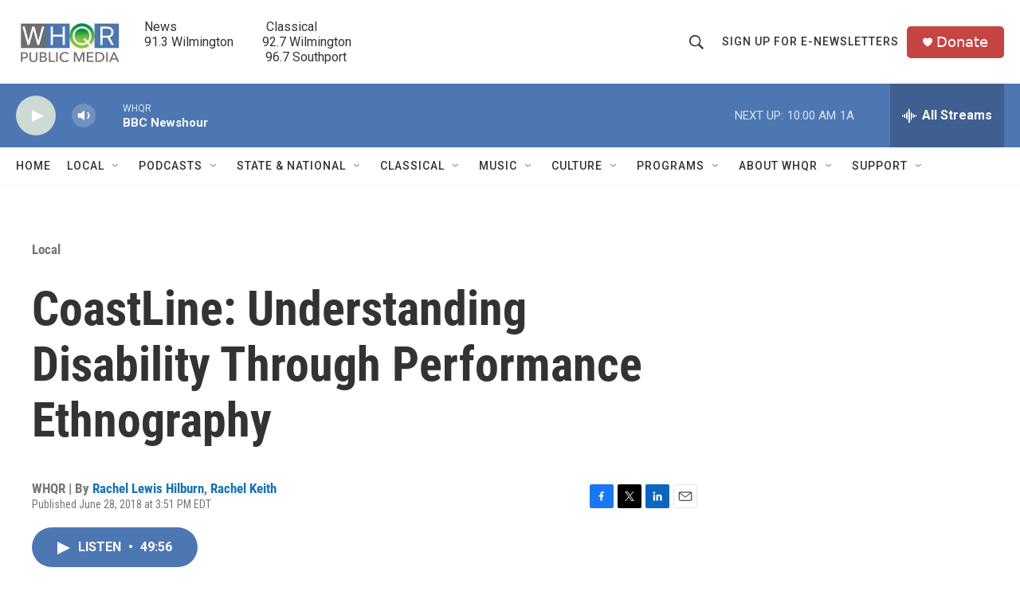

--- FILE ---
content_type: text/html; charset=utf-8
request_url: https://www.google.com/recaptcha/api2/aframe
body_size: 252
content:
<!DOCTYPE HTML><html><head><meta http-equiv="content-type" content="text/html; charset=UTF-8"></head><body><script nonce="IzDBDwQ6eW2X-8jPVlU9dQ">/** Anti-fraud and anti-abuse applications only. See google.com/recaptcha */ try{var clients={'sodar':'https://pagead2.googlesyndication.com/pagead/sodar?'};window.addEventListener("message",function(a){try{if(a.source===window.parent){var b=JSON.parse(a.data);var c=clients[b['id']];if(c){var d=document.createElement('img');d.src=c+b['params']+'&rc='+(localStorage.getItem("rc::a")?sessionStorage.getItem("rc::b"):"");window.document.body.appendChild(d);sessionStorage.setItem("rc::e",parseInt(sessionStorage.getItem("rc::e")||0)+1);localStorage.setItem("rc::h",'1769004054783');}}}catch(b){}});window.parent.postMessage("_grecaptcha_ready", "*");}catch(b){}</script></body></html>